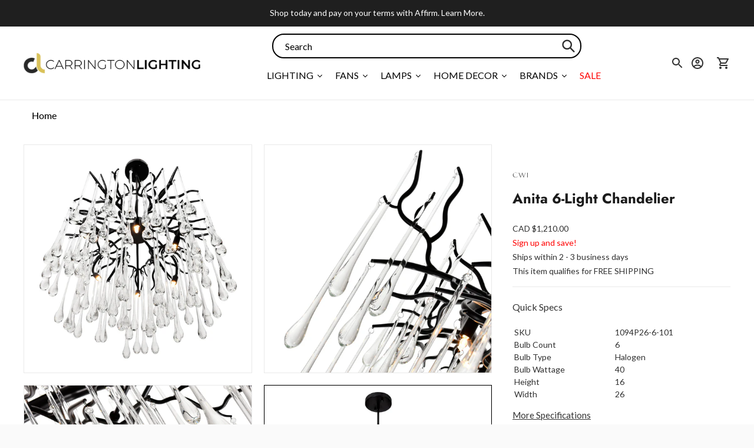

--- FILE ---
content_type: text/javascript; charset=utf-8
request_url: https://carringtonlighting.com/products/cwi-anita-6-light-chandelier-1094p26-6-101.js
body_size: 695
content:
{"id":7137100070971,"title":"Anita 6-Light Chandelier","handle":"cwi-anita-6-light-chandelier-1094p26-6-101","description":"\u003cp\u003eA space in your home looks sad and naked? Accessorize it with this anita 6-light chandelier. This transitional down chandelier features a sculptural tree branch metal pendant in black finish. Clear crystal drops hang from the branches and deliver an enchanting glow. This light fixture may look thin and delicate but it's solid and sturdy. Six g9 bulbs are needed for this chandelier.\u003c\/p\u003e","published_at":"2023-06-01T20:09:54-06:00","created_at":"2023-05-31T11:42:53-06:00","vendor":"CWI","type":"Chandeliers","tags":["bulb_type:Halogen","canadian-brands","cwi-promo","family:Anita","finish:Black","productType:Chandeliers","wet_rated:No"],"price":121000,"price_min":121000,"price_max":121000,"available":true,"price_varies":false,"compare_at_price":null,"compare_at_price_min":0,"compare_at_price_max":0,"compare_at_price_varies":false,"variants":[{"id":41260825051195,"title":"Black","option1":"Black","option2":null,"option3":null,"sku":"1094P26-6-101","requires_shipping":true,"taxable":true,"featured_image":{"id":31200849657915,"product_id":7137100070971,"position":4,"created_at":"2023-05-31T11:43:07-06:00","updated_at":"2023-05-31T11:43:07-06:00","alt":null,"width":1200,"height":1200,"src":"https:\/\/cdn.shopify.com\/s\/files\/1\/0258\/1708\/8059\/products\/1094P26-6-101.jpg?v=1685554987","variant_ids":[41260825051195]},"available":true,"name":"Anita 6-Light Chandelier - Black","public_title":"Black","options":["Black"],"price":121000,"weight":42,"compare_at_price":null,"inventory_management":"shopify","barcode":"695320043334","featured_media":{"alt":null,"id":23496199995451,"position":4,"preview_image":{"aspect_ratio":1.0,"height":1200,"width":1200,"src":"https:\/\/cdn.shopify.com\/s\/files\/1\/0258\/1708\/8059\/products\/1094P26-6-101.jpg?v=1685554987"}},"quantity_rule":{"min":1,"max":null,"increment":1},"quantity_price_breaks":[],"requires_selling_plan":false,"selling_plan_allocations":[]}],"images":["\/\/cdn.shopify.com\/s\/files\/1\/0258\/1708\/8059\/products\/1094P26-6-101-2.jpg?v=1685554987","\/\/cdn.shopify.com\/s\/files\/1\/0258\/1708\/8059\/products\/1094P26-6-101-4.jpg?v=1685554987","\/\/cdn.shopify.com\/s\/files\/1\/0258\/1708\/8059\/products\/1094P26-6-101-5.jpg?v=1685554987","\/\/cdn.shopify.com\/s\/files\/1\/0258\/1708\/8059\/products\/1094P26-6-101.jpg?v=1685554987","\/\/cdn.shopify.com\/s\/files\/1\/0258\/1708\/8059\/products\/1094P26-6-101-3.jpg?v=1685554987"],"featured_image":"\/\/cdn.shopify.com\/s\/files\/1\/0258\/1708\/8059\/products\/1094P26-6-101-2.jpg?v=1685554987","options":[{"name":"Finish","position":1,"values":["Black"]}],"url":"\/products\/cwi-anita-6-light-chandelier-1094p26-6-101","media":[{"alt":null,"id":23496199897147,"position":1,"preview_image":{"aspect_ratio":1.0,"height":4138,"width":4138,"src":"https:\/\/cdn.shopify.com\/s\/files\/1\/0258\/1708\/8059\/products\/1094P26-6-101-2.jpg?v=1685554987"},"aspect_ratio":1.0,"height":4138,"media_type":"image","src":"https:\/\/cdn.shopify.com\/s\/files\/1\/0258\/1708\/8059\/products\/1094P26-6-101-2.jpg?v=1685554987","width":4138},{"alt":null,"id":23496199929915,"position":2,"preview_image":{"aspect_ratio":1.0,"height":2904,"width":2904,"src":"https:\/\/cdn.shopify.com\/s\/files\/1\/0258\/1708\/8059\/products\/1094P26-6-101-4.jpg?v=1685554987"},"aspect_ratio":1.0,"height":2904,"media_type":"image","src":"https:\/\/cdn.shopify.com\/s\/files\/1\/0258\/1708\/8059\/products\/1094P26-6-101-4.jpg?v=1685554987","width":2904},{"alt":null,"id":23496199962683,"position":3,"preview_image":{"aspect_ratio":1.0,"height":4175,"width":4175,"src":"https:\/\/cdn.shopify.com\/s\/files\/1\/0258\/1708\/8059\/products\/1094P26-6-101-5.jpg?v=1685554987"},"aspect_ratio":1.0,"height":4175,"media_type":"image","src":"https:\/\/cdn.shopify.com\/s\/files\/1\/0258\/1708\/8059\/products\/1094P26-6-101-5.jpg?v=1685554987","width":4175},{"alt":null,"id":23496199995451,"position":4,"preview_image":{"aspect_ratio":1.0,"height":1200,"width":1200,"src":"https:\/\/cdn.shopify.com\/s\/files\/1\/0258\/1708\/8059\/products\/1094P26-6-101.jpg?v=1685554987"},"aspect_ratio":1.0,"height":1200,"media_type":"image","src":"https:\/\/cdn.shopify.com\/s\/files\/1\/0258\/1708\/8059\/products\/1094P26-6-101.jpg?v=1685554987","width":1200},{"alt":null,"id":23496200028219,"position":5,"preview_image":{"aspect_ratio":1.0,"height":1200,"width":1200,"src":"https:\/\/cdn.shopify.com\/s\/files\/1\/0258\/1708\/8059\/products\/1094P26-6-101-3.jpg?v=1685554987"},"aspect_ratio":1.0,"height":1200,"media_type":"image","src":"https:\/\/cdn.shopify.com\/s\/files\/1\/0258\/1708\/8059\/products\/1094P26-6-101-3.jpg?v=1685554987","width":1200}],"requires_selling_plan":false,"selling_plan_groups":[]}